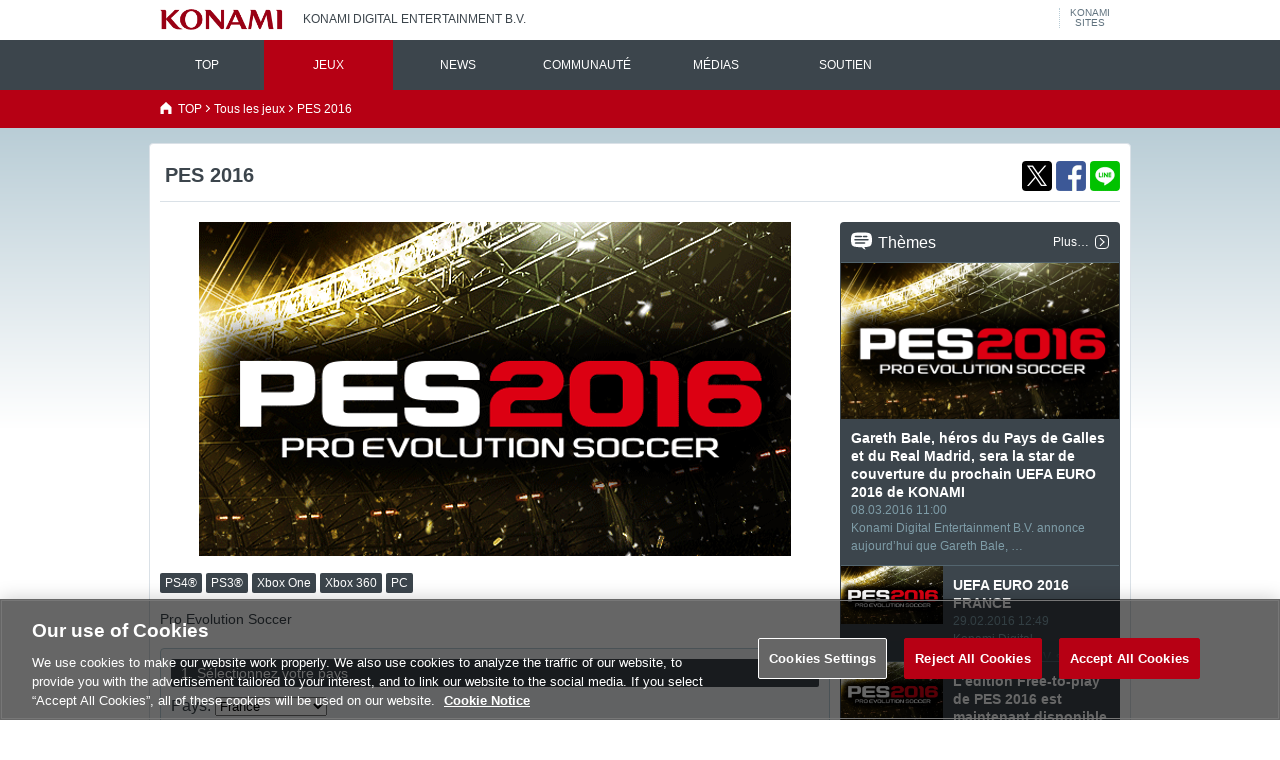

--- FILE ---
content_type: text/html; charset=utf-8
request_url: https://www.konami.com/games/eu/fr/products/pes2016/
body_size: 13896
content:
<!doctype html><html lang="fr">
<head>
	<meta charset="utf-8">
	<meta http-equiv="x-ua-compatible" content="ie=edge">
									<meta http-equiv="content-language" content="fr">
		
										<title>PES 2016 | KONAMI DIGITAL ENTERTAINMENT B.V.</title>
<meta name="description" content="Pro Evolution Soccer">
<meta property="og:url" content="https://www.konami.com/games/eu/fr/products/pes2016/">
<meta property="og:type" content="website">
<meta property="og:title" content="PES 2016 | KONAMI DIGITAL ENTERTAINMENT B.V.">
<meta property="og:description" content="Pro Evolution Soccer">
<meta property="og:site_name" content="KONAMI DIGITAL ENTERTAINMENT B.V.">
<link rel="icon" href="https://www.konami.com/ci/logo/favicon_K.ico" type="image/x-icon">
<link rel="apple-touch-icon" href="https://www.konami.com/ci/logo/favicon_logo180.png">
<link rel="stylesheet" href="/games/s/eu/css/style.css?v12">
<link rel="stylesheet" href="/games/s/eu/css/style_eu.css?v10">
<script>
    window.kdePrivacyInformation = {
        COOKIE_NOTICE_BODY_TEXT: {'en':'We use cookies to ensure you have the best experience and full functionality of our website. If you continue without changing your settings, we’ll assume that you are happy to receive all cookies from the KONAMI DIGITAL ENTERTAINMENT B.V. website. You can change your cookie settings in your browser settings.'},
        COOKIE_NOTICE_LINK_URL: {'en':'https://legal.konami.com/kdee/privacy/en/'}
    };
</script>		<meta name="viewport" content="width=device-width, initial-scale=1">
	<meta name="format-detection" content="telephone=no">
<!-- Google Tag Manager --><script>(function(w,d,s,l,i){w[l]=w[l]||[];w[l].push({'gtm.start': new Date().getTime(),event:'gtm.js'});var f=d.getElementsByTagName(s)[0], j=d.createElement(s),dl=l!='dataLayer'?'&l='+l:'';j.async=true;j.src= 'https://www.googletagmanager.com/gtm.js?id='+i+dl;f.parentNode.insertBefore(j,f); })(window,document,'script','dataLayer','GTM-K4FHZBX');</script> <!-- End Google Tag Manager --></head>
<body class="eu fr sp pes2016">
<div id="wrapper" class="product-detail">
	<!--[if lt IE 9]>
<div class="ie-msg">
<p>'Cette page est conçue pour Internet Explorer 9 et suivants, la dernière version de Chrome et de Mozilla Firefox.Votre navigateur n'est pas compatible et peut ne pas fonctionner comme souhaité.'</p>
</div>
<![endif]-->
	<div id="wrapper-inner">
		<header>
	<ul id="logos">
		<li id="konamilogo"><a href="/games/eu/fr/"><img src="/games/s/eu/img/logo_konami.png" alt="KONAMI"></a><span>KONAMI DIGITAL ENTERTAINMENT B.V.</span></li>
		<li class="btn-konami-sites"><a href="javascript:void(0)" id="gnavi_button">KONAMI<br>SITES</a></li>
	</ul>
	<nav id="global-menu">
		<div class="inner">
			<ul class="headline">
				<li class="humburger">
					<a href="#" id="btn_global_menu"><span></span></a>
				</li>
							</ul>

			<div id="nav_global_menu">
				<div>
					<div><a href="/games/eu/fr/">TOP</a></div>
					<div class="current">
						<a href="/games/eu/fr/products/list/">JEUX</a>
						<ul class="sub-menu">
							<li><a href="/games/eu/fr/products/list/">TOUS LES JEUX</a></li>
							<li><a href="/games/eu/fr/products/list/?platform=ps5">PlayStation®5</a></li>
							<li><a href="/games/eu/fr/products/list/?platform=PS4">PlayStation®4</a></li>
							<li><a href="/games/eu/fr/products/list/?platform=xbsx">Xbox Series X|S</a></li>
							<li><a href="/games/eu/fr/products/list/?platform=XboxOne">Xbox One</a></li>
							<li><a href="/games/eu/fr/products/list/?platform=ns2">Nintendo Switch™ 2</a></li>
							<li><a href="/games/eu/fr/products/list/?platform=NS">Nintendo Switch™</a></li>
							<li><a href="/games/eu/fr/products/list/?platform=ios">iOS</a></li>
							<li><a href="/games/eu/fr/products/list/?platform=ad">Android</a></li>
							<li><a href="/games/eu/fr/products/list/?platform=PC">PC</a></li>
							<li><a href="http://www.yugioh-card.com/?Europe">Yu-Gi-Oh! TCG</a></li>
						</ul>
					</div>
					<div><a href="/games/eu/fr/topics/list/?kind=news">NEWS</a></div>
					<div><a href="/games/eu/fr/pages/sns_account/">COMMUNAUTÉ</a></div>
					<div><a href="https://assets.konami.com/">MÉDIAS</a></div>
					<div><a href="https://eu-support.konami.com/hc/														fr																											">SOUTIEN</a></div>
					<span class="focus"></span>
				</div>
			</div>

		</div>

	</nav>
</header>
		<div class="breadcrumb">
			<div class="inner">
				<ul>
					<li><a href="/games/eu/fr/">TOP</a></li>
					<li><a href="/games/eu/fr/products/list/">Tous les jeux</a></li>
					<li>PES 2016</li>
				</ul>
			</div>
		</div>

						<div class="contents">
			<div class="detail">
				<div class="ttl">
					<ul class="sns-share">
						<li class="twitter">
							<a href="http://twitter.com/intent/tweet?text=%E3%80%8CPES%202016%E3%80%8D%20Pro%20Evolution%20Soccer%20https%3A%2F%2Fwww.konami.com%2Fgames%2Feu%2Ffr%2Fproducts%2Fpes2016%2F"></a>
						</li>
						<li class="facebook">
							<a href="http://www.facebook.com/share.php?u=https%3A%2F%2Fwww.konami.com%2Fgames%2Feu%2Ffr%2Fproducts%2Fpes2016%2F"></a>
						</li>
												<li class="line">
							<a href="line://msg/text/%E3%80%8CPES%202016%E3%80%8D%20Pro%20Evolution%20Soccer%20https%3A%2F%2Fwww.konami.com%2Fgames%2Feu%2Ffr%2Fproducts%2Fpes2016%2F"></a>
						</li>
																	</ul>
					<h1>PES 2016</h1>
				</div>

				<div class="product-info">
					<div class="main-visual">
												<img src="/products_master/eu_publish/pes2016/eu/fr/images/98_pes2016_gamemain.png" alt="PES 2016">
											</div>

					<div class="platform"><ul>
													<li>PS4®</li>
													<li>PS3®</li>
													<li>Xbox One</li>
													<li>Xbox 360</li>
													<li>PC</li>
											</ul></div>
					<div class="description-short">
						Pro Evolution Soccer
					</div>

					
										<div id="tgt-topics-sp"></div>
					
											<div id="tgt-store"></div>
					
										
														
											<div class="description-long">
							PES 2016 vise à conserver son titre de "Meilleur Jeu de Sport", titre attribué à travers le monde lors de salons de jeux vidéos et par les plus importants médias en 2014, en continuant à recréer le plus fidèlement "le beau jeu". La série a pour but de revenir à ses racines pour créer des matches passionnants entre les joueurs, et présente fièrement PES 2016 pour offrir un gameplay de qualité selon le mantra "Le Terrain est Nôtre".
						</div>
					
										<div class="spec">
						<table>
																					<tr>
								<th>Plateformes</th>
								<td class="platforms"><span>PlayStation®4</span>,&nbsp;<span>PlayStation®3</span>,&nbsp;<span>Xbox One</span>,&nbsp;<span>Xbox 360</span>,&nbsp;<span>PC</span></td>
							</tr>
																					<tr>
								<th>Date de sortie</th>
								<td>
									<div class="inner">
																				<dl>
																						<dd>17.09.2015</dd>
										</dl>
																			</div>
								</td>
							</tr>
																																			<tr>
								<th>Joueur</th>
								<td>Single Player | Local Multiplayer | Online Multiplayer</td>
							</tr>
													</table>
					</div>
															<div class="rating">
						<img src="/games/s/eu/img/PEGI_3.png" alt="PEGI 3">
					</div>
														</div>
				<div class="related-info">
										<div id="tgt-topics"></div>
					<div class="social-account">
	<div class="inner">
					<dl class="facebook">
				<dt><a href="https://www.facebook.com/PES" target="_blank">Pro Evolution Soccer</a></dt>
			</dl>
			</div>
</div>
														<div class="recommended_items">
	<div class="inner">
		<h3>Jeux recommandés</h3>
		<ul>
															<li>
					<a href="http://www.konami.jp/pescm/en/">
						<dl>
							<dt><img src="/games/s/eu/img/rec_mob_pescm.png?v8" alt="PES CLUB MANAGER"></dt>
							<dd>
								<p class="title">
									PES CLUB MANAGER
								</p>
								<p class="device">
									<span>iOS</span><span>Android</span>
								</p>
							</dd>
						</dl>
					</a>
				</li>
									</ul>
	</div>
</div>
				</div>
			</div>
		</div>
					<p class="btn-language-select">
	<a href="#" onclick="FullpanelController.open(this);return false;" data-tmpl="tmpl-language-select">PAYS Europe (Français)</a>
</p>		<footer><div class="footer-category"><div class="inner"><dl><dt><a href="/games/eu/fr/products/list/">JEUX</a></dt><dd><ul><li><a href="/games/eu/fr/products/list/">TOUS LES JEUX</a></li><li><a href="/games/eu/fr/products/list/?platform=PS4">PlayStation®4</a></li><li><a href="/games/eu/fr/products/list/?platform=XboxOne">Xbox One</a></li><li><a href="/games/eu/fr/products/list/?platform=PC">PC</a></li><li><a href="/games/eu/fr/products/list/?platform=PS3">PlayStation®3</a></li><li><a href="/games/eu/fr/products/list/?platform=Xbox360">Xbox 360</a></li><li><a href="/games/eu/fr/products/list/?platform=NS">Nintendo Switch™</a></li><li><a href="/games/eu/fr/products/list/?platform=ios">iOS</a></li><li><a href="/games/eu/fr/products/list/?platform=ad">Android</a></li><li><a href="http://www.yugioh-card.com/?Europe">Yu-Gi-Oh! TCG</a></li></ul></dd></dl><dl><dt><a href="/games/eu/fr/topics/list/?kind=news">NEWS</a></dt><dd></dd></dl><dl><dt><a href="/games/eu/fr/pages/sns_account/">COMMUNAUTÉ</a></dt><dd></dd></dl><dl><dt><a href="https://assets.konami.com/">MÉDIAS</a></dt><dd></dd></dl><dl><dt><a href="https://eu-support.konami.com/hc/fr">SOUTIEN</a></dt><dd></dd></dl></div></div><ul class="footer-menu"><li><a href="/games/eu/fr/pages/contact_us/">Contactez-nous</a></li><li><a href="/games/form/eu/fr/press/">Presse</a></li><li><a href="/games/eu/fr/pages/imprint/">Mentions légales</a></li><li><a href="/games/eu/fr/pages/terms_and_conditions/">Termes et conditions d’utilisation</a></li><li><a href="https://legal.konami.com/kdee/privacy/fr/">Politique de vie privée du site Web de Konami Digitan Entertainment B.V.</a></li><li><a href="https://legal.konami.com/officialsite/cookie-notice/fr/">Confidentialité des Cookies</a></li><li><a href="https://www.konami.com/ir/en/index.html">Relations investisseurs</a></li><li><a href="/games/s/eu/pdf/recruitment_privacy_notice_and_supplementary_information.pdf">Politique de confidentialité</a></li><li><a class="ot-sdk-show-settings" style="cursor:pointer;">Cookie</a></ul><div class="copyright">&copy;2026 Konami Digital Entertainment</div></footer>
	</div>
</div>
<div id="page-cover"></div>
<div id="popup"></div>
<div id="fullpanel"></div>

<script type="text/template" id="tmpl-store"><div class="buy"><%= select_country_src %><div id="select-store"><%= select_store_src %></div></div></script>

<script type="text/template" id="tmpl-select-country">
<h3>1. Sélectionnez votre pays</h3>
<p>
	Pays:
	<select onChange="pageController.changeStoreCountry(this);return false;">
		<option value="">Sélectionner</option>
		<% for(var i=0;i<country_list.length;i++){ %>
			<option value="<%= country_list[i].id %>"<% if(current_country == country_list[i].id){ %> selected="selected"<% } %>><%= country_list[i].name %></option>
		<% } %>
	</select>
</p>
</script>

<script type="text/template" id="tmpl-select-store">
<% if(current_country){ %>
	<h3>2.Sélectionner un produit / revendeur</h3>
	<ul>
		<% for(var title in data[current_country]){ %>
			<li>
				<dl>
					<% if(thumbnail_data[title] && thumbnail_data[title][current_country]){ %><dt>
						<img src="<%= thumbnail_data[title][current_country] %>" alt="">
					</dt><% } %>
					<dd>
						<h4><%= title %></h4>
						<% if(device_data[title]){ %><p>Plateforme: <%= device_data[title] %></p><% } %>
						<p>
							<select>
								<option value="">Veuillez choisir un revendeur</option>
								<% for(var j=0;j<data[current_country][title].length;j++){ %>
									<option value="<%= data[current_country][title][j].shop_url %>"><%= data[current_country][title][j].netshop || data[current_country][title][j].shop_name %></option>
								<% } %>
							</select>
						</p>
						<a href="#" onclick="pageController.moveToStore(this);return false;">ACHETER MAINTENANT</a>
					</dd>
				</dl>
			</li>
		<% } %>
	</ul>
<% }else{ %>
	<div class="disable">
		<h3>2.Sélectionner un produit / revendeur</h3>
		<ul>
			<li>
				<dl>
					<dt><span></span></dt>
					<dd>
						<h4>Sélectionnez votre pays</h4>
						<p>Sélectionnez votre pays</p>
						<p>
							<select disabled="disabled">
								<option value="">Sélectionnez votre pays</option>
							</select>
						</p>
						<a>ACHETER MAINTENANT</a>
					</dd>
				</dl>
			</li>
		</ul>
		<p>Sélectionnez votre pays</p>
	</div>
<% } %>
</script>

<script type="text/template" id="tmpl-topic"><div class="topics product-related"><h3><p>Thèmes</p><% if(total_num > 3){ %><p><a href="/games/eu/fr/topics/list/?type=topics&game=pes2016">Plus…</a></p><% } %></h3><ul class="list"><%= list_src %></ul></div></script>

<script type="text/template" id="tmpl-topic-list"><% for(var i=0;i<list.length && i<3;i++){ %><li id="post-<%= list[i].ID %><% if(list[i].cms){ %>_<%= list[i].cms %><% } %>" class="<% if(list[i].external_type=='twitter'){ %>tw<% }else{ %>topic<% } %><% if(list[i].external_type=='youtube'){ %> yt<% } %><% if(!list[i].device || !list[i].device.length){ %> no-device<% } %>"><a href="<% if((list[i].external_type=='link'||list[i].external_type=='twitter') && list[i].external_url){ %><%= list[i].external_url %><% }else if(list[i].external_type=='youtube' && list[i].external_url){ %>#<% }else{ %>/games/eu/fr/topics/<%= list[i].ID %><%= list[i].ID %><%= list[i].cms?'_'+list[i].cms:'' %>/<% } %>" onclick="pageController.open('<%= list[i].ID %><% if(list[i].cms){ %>_<%= list[i].cms %><% } %>','topics');return false;"><% if(list[i].external_type == 'twitter'){%><dl><dt><p><% if(list[i].external_profile_image_url_https){ %><img src="<%= list[i].external_profile_image_url_https %>" alt="<%= list[i].external_name %>（@<%= list[i].external_screen_name %>）" width="140"><%}else{%><img src="/games/s/eu/img/thumb_topics_noimage.png"><%}%></p></dt><dd><h4><% if(list[i].external_name){ %><%= list[i].external_name %><% }else{ %>Twitter<% } %> (@<%= list[i].external_screen_name %>)</h4><p><%= list[i].content_txt %></p></dd></dl><% } else {%><dl><dt><p><img src="<% if(list[i].thumbnail.medium.url && list[i].thumbnail.medium.w==600){ %><%= list[i].thumbnail.medium.url %><% }else if(list[i].thumbnail.full.url){ %><%= list[i].thumbnail.full.url %><% }else if(list[i].external_type == 'youtube'){ %>https://i.ytimg.com/vi/<%= list[i].external_url %>/mqdefault.jpg<% }else if(list[i].game_thumbnail){ %><%= list[i].game_thumbnail %><% }else{ %>/games/s/eu/img/thumb_topics_noimage.png<% } %>" alt=""><% if(list[i].external_type=='youtube'){ %><img src="/games/s/eu/img/thumb-topics-cover-yt-16x9-s.png"><% } %></p></dt><dd><h4><%= list[i].title %></h4><p class="date"><%= list[i].start_date_d %></p><p class="description"><%= list[i].excerpt %></p></dd></dl><% } %></a></li><% } %></script>

<script type="text/template" id="tmpl-language-select"><div class="language-select"><div class="ttl"><p>Sélectionnez votre pays</p><p><a href="#" onclick="FullpanelController.close();return false;"></a></p></div><div class="language-list">
	<section>
		<h1>The Americas</h1>
		<ul>
			<li><a href="/games/ca/en/">Canada (English)</a></li>
			<li><a href="/games/us/en/">United States (English)</a></li>
		</ul>
	</section><!--
	--><section>
		<h1>Europe</h1>
		<ul>
			<li><a href="/games/eu/en/">Europe (English)</a></li>
			<li><a href="/games/eu/fr/">Europe (Français)</a></li>
			<li><a href="/games/eu/it/">Europe (Italiano)</a></li>
			<li><a href="/games/eu/de/">Europe (Deutsch)</a></li>
			<li><a href="/games/eu/es/">Europe (Español)</a></li>
					</ul>
	</section><!--
	--><section>
		<h1>Asia</h1>
		<ul>
			<li><a href="/games/asia/en/">Asia (English)</a></li>
			<li><a href="/games/asia/cnt/">亞洲(繁體中文)</a></li>
			<li><a href="/games/asia/cns/">亚洲(简体中文)</a></li>
			<li><a href="/games/jp/ja/">日本</a></li>
			<li><a href="http://www.uniana.com/">아시아(한국어)</a></li>
		</ul>
	</section>
</div><p class="close"><a href="#" onclick="FullpanelController.close();return false;">fermer<span></span></a></p></div></script>

<script type="text/template" id="tmpl-cookie-fail"><div class="common"><div class="ttl"><p>Error</p><p><a href="#" onclick="PopupController.close();return false;"></a></p></div><div class="main"><p>'Une erreur s'est produite. Votre navigateur n'a pas accepté notre cookie.'</p></div><p class="close"><a href="#" onclick="PopupController.close();return false;">fermer<span></span></a></p></div></script>

<script type="text/template" id="tmpl-detail-notice"><article class="notice"><div class="ttl"><p>Remarque importante</p><p><a href="#" onclick="<%= Controller %>.close();return false;"></a></p></div><h1><%= title %></h1><div class="description"><%= content %></div><p class="close"><a href="#" onclick="<%= Controller %>.close();return false;">fermer<span></span></a></p></article></script>

<script type="text/template" id="tmpl-detail-topic"><article class="topic"><div class="ttl"><p><% if(sub_title){ %><%= sub_title %><% }else if(game.length){ %><%= game[0].name %><% }else{ %>Titre<% } %></p><p><a href="#" onclick="<%= Controller %>.close();return false;"></a></p></div><% if(external_type == 'youtube'){ %><div class="youtube"><div class="inner"><iframe src="https://www.youtube.com/embed/<%= external_url %>?rel=0" frameborder="0" allowfullscreen=""></iframe></div></div><% }else{ %><p class="thumbnail"><img src="<% if(thumbnail.full.url){ %><%= thumbnail.full.url %><% }else if(game_thumbnail){ %><%= game_thumbnail %><% } %>" alt=""></p><% } %><h1><%= title %></h1><div class="tags"><p class="date"><%= start_date_d %></p><% if(device && device.length){ %><ul class="devices"><% for(var i=0;i<device.length;i++){ %><li><%= word_data[device[i].id]?word_data[device[i].id]:device[i].id %></li><% } %></ul><% } %></div><div class="description"><%= content %></div><% if(official_site){ %><p class="website"><a href="<%= official_site %>" target="_blank">Site officiel</a></p><% } %><p class="close"><a href="#" onclick="<%= Controller %>.close();return false;">fermer<span></span></a></p></article></script><script src="/games/s/common/js/analytics.js"></script>
<script src="/games/s/common/js/jquery.min.js"></script>
<script src="/games/s/common/js/underscore-min.js"></script>
<script src="/games/s/common/js/response.min.js"></script>
<script>
	// 設定系グローバル変数
	var develop_flg = false;
	var date_format = 'DD.MM.YYYY hh:mm';
	var cms_list_dir = "/games/cms_list/eu/list/";	var cms_json_dir = "/games_cms/";	var word_data = {
		gb:'United Kingdom',
		fr:'フランス',
		de:'ドイツ',
		es:'スペイン',
		it:'イタリア',
		ad:'Android',
		ios:'iOS',
		PS4:'PS4®',
		PS3:'PS3®',
		PS2:'PS2',
		PS:'PlayStation®',
		PSVita:'PS Vita',
		psvr:'PS VR',
		WiiU:'Wii U',
		swi:'Nintendo Switch™',
		ns:'Nintendo Switch™',
		ns2:'Nintendo Switch™ 2',
		ps5:'PlayStation®5',
		ps4:'PS4®',
		ps3:'PS3®',
		ps2:'PS2',
		ps:'PlayStation®',
		psvita:'PS Vita',
		wiiu:'Wii U',
		xbsx:'XBox Series X',
		Xbox360:'Xbox 360',
		360:'Xbox 360',
		xb1:'Xbox One',
		xboxone:'Xbox One',
		pc:'PC',
		stadia:'Stadia',
		std:'Stadia',
		steamvr:'SteamVR'
	};
  jQuery(function(){
    WindowsSize = "769";
    MobileSize = "768";
    langObj = RegExp("/ja/","gi");

    if((location.href).match(langObj) !== null){
      langObj = "ja";
    } else {
      langObj = "en";
    }

		jQuery.getScript("/js/common/"+langObj+"/gnaviPack.js"); 

  })
</script>
<script src="/games/s/eu/js/common.js?v6"></script><script>
	(function (){
		var product_data = {
			"pes2016":{
				"product_id":"pes2016",
				"title":"PES 2016",
				"device":[{"id":"PS4","name":"PlayStation\u00ae4"},{"id":"PS3","name":"PlayStation\u00ae3"},{"id":"XboxOne","name":"Xbox One"},{"id":"Xbox360","name":"Xbox 360"},{"id":"PC","name":"PC"}],
				"thumbnail":"/products_master/eu_publish/pes2016/eu/fr/images/98_pes2016_gamemain.png",
				"official_site":""
			}
		};

		// ページ制御
		pageController.init({
			site:"eu",
			region:"eu",
			lang:"fr",
			page:"products_detail",
			permission:{
				status:false,
				api_url:"/games/permissions/cookie/",
				tgt_id:"confirm-cookie"
			},
			callback:{
				fn:function(){
					// 初期処理
					console.log(this);
					// 商品情報をセット
					this.setProducts(product_data);
					// ストア選択をセット
					this.setStoreSelect({
						country:"fr",						title:"PES 2016",
						msg_select_shop:'<p class="error">Veuillez choisir un revendeur</p>',
						data:{"gb":[{"shop_country_id":"gb","shop_country_name":"United kingdom","netshop":"Amazon","shop_name":"","shop_product_name":"PES 2016 (PC)","shop_platform":"PC","shop_img":"\/products_master\/eu_publish\/pes2016\/eu\/fr\/images\/en_pes2016_pc_standart.jpg","shop_url":"https:\/\/www.amazon.co.uk\/Pro-Evolution-Soccer-2016-Day\/dp\/B00ZHI6CDO\/ref=sr_1_2?ie=UTF8&qid=1473151269&sr=8-2&keywords=pes+2016+pc","shop_pp":null},{"shop_country_id":"gb","shop_country_name":"United kingdom","netshop":"Amazon","shop_name":"","shop_product_name":"PES 2016 (PS3)","shop_platform":"PS3","shop_img":"\/products_master\/eu_publish\/pes2016\/eu\/fr\/images\/en_pes2016_ps3_standart.jpg","shop_url":"https:\/\/www.amazon.co.uk\/Pro-Evolution-Soccer-2016-Day\/dp\/B00ZHI6B2G\/ref=sr_1_2?ie=UTF8&qid=1473153508&sr=8-2&keywords=pes+2016+ps3","shop_pp":null},{"shop_country_id":"gb","shop_country_name":"United kingdom","netshop":"Amazon","shop_name":"","shop_product_name":"PES 2016 (PS4)","shop_platform":"PS4","shop_img":"\/products_master\/eu_publish\/pes2016\/eu\/fr\/images\/en_pes2016_ps4_standart.jpg","shop_url":"http:\/\/www.Amazon.co.uk\/Pro-Evolution-Soccer-2016-Day\/dp\/B00ZHI6BAS\/ref=sr_1_1?ie=UTF8&qid=1434355778&sr=8-1&keywords=pes 2016+ps4","shop_pp":null},{"shop_country_id":"gb","shop_country_name":"United kingdom","netshop":"Amazon","shop_name":"","shop_product_name":"PES 2016 (XBOX360)","shop_platform":"Xbox360","shop_img":"\/products_master\/eu_publish\/pes2016\/eu\/fr\/images\/en_pes2016_xbox360_standart.jpg","shop_url":"https:\/\/www.amazon.co.uk\/Pro-Evolution-Soccer-2016-Xbox\/dp\/B00ZHI6ARW\/ref=sr_1_2?ie=UTF8&qid=1473151408&sr=8-2&keywords=pes+2016+xbox+360","shop_pp":null},{"shop_country_id":"gb","shop_country_name":"United kingdom","netshop":"Amazon","shop_name":"","shop_product_name":"PES 2016 (XBOXOne)","shop_platform":"XboxOne","shop_img":"\/products_master\/eu_publish\/pes2016\/eu\/fr\/images\/en_pes2016_xboxone_standart.jpg","shop_url":"https:\/\/www.amazon.co.uk\/Evolution-Soccer-2016-Xbox-Game\/dp\/B00ZHI6AWM\/ref=sr_1_1?ie=UTF8&qid=1473151378&sr=8-1&keywords=pes+2016+xbox+1","shop_pp":null}],"de":[{"shop_country_id":"de","shop_country_name":"Germany","netshop":"Amazon","shop_name":"","shop_product_name":"PES 2016 (PC)","shop_platform":"PC","shop_img":"\/products_master\/eu_publish\/pes2016\/eu\/fr\/images\/de_pes2016_pc_standart.jpg","shop_url":"http:\/\/www.Amazon.de\/dp\/B00ZR4QMFQ?ref=spks_0_0_639873847&pf_rd_p=639873847&pf_rd_m=A1PA6795UKMFR9&pf_rd_t=301&pf_rd_s=desktop-auto-sparkle&pf_rd_r=0Q50VM3Y886NKGDMCMDA&pf_rd_i=pes 2016&qid=1434700033","shop_pp":null},{"shop_country_id":"de","shop_country_name":"Germany","netshop":"Amazon","shop_name":"","shop_product_name":"PES 2016 (PS3)","shop_platform":"PS3","shop_img":"\/products_master\/eu_publish\/pes2016\/eu\/fr\/images\/de_pes2016_ps3_standart.jpg","shop_url":"http:\/\/www.Amazon.de\/dp\/B00ZR4QMFQ?ref=spks_0_0_639873847&pf_rd_p=639873847&pf_rd_m=A1PA6795UKMFR9&pf_rd_t=301&pf_rd_s=desktop-auto-sparkle&pf_rd_r=0Q50VM3Y886NKGDMCMDA&pf_rd_i=pes 2016&qid=1434700033","shop_pp":null},{"shop_country_id":"de","shop_country_name":"Germany","netshop":"Amazon","shop_name":"","shop_product_name":"PES 2016 (PS4)","shop_platform":"PS4","shop_img":"\/products_master\/eu_publish\/pes2016\/eu\/fr\/images\/de_pes2016_ps4_standart.jpg","shop_url":"http:\/\/www.Amazon.de\/dp\/B00ZR4QMFQ?ref=spks_0_0_639873847&pf_rd_p=639873847&pf_rd_m=A1PA6795UKMFR9&pf_rd_t=301&pf_rd_s=desktop-auto-sparkle&pf_rd_r=0Q50VM3Y886NKGDMCMDA&pf_rd_i=pes 2016&qid=1434700033","shop_pp":null},{"shop_country_id":"de","shop_country_name":"Germany","netshop":"Amazon","shop_name":"","shop_product_name":"PES 2016 (XBOX360)","shop_platform":"Xbox360","shop_img":"\/products_master\/eu_publish\/pes2016\/eu\/fr\/images\/de_pes2016_xbox360_standart.jpg","shop_url":"http:\/\/www.Amazon.de\/dp\/B00ZR4QMFQ?ref=spks_0_0_639873847&pf_rd_p=639873847&pf_rd_m=A1PA6795UKMFR9&pf_rd_t=301&pf_rd_s=desktop-auto-sparkle&pf_rd_r=0Q50VM3Y886NKGDMCMDA&pf_rd_i=pes 2016&qid=1434700033","shop_pp":null},{"shop_country_id":"de","shop_country_name":"Germany","netshop":"Amazon","shop_name":"","shop_product_name":"PES 2016 (XBOXOne)","shop_platform":"XboxOne","shop_img":"\/products_master\/eu_publish\/pes2016\/eu\/fr\/images\/de_pes2016_xboxone_standart.jpg","shop_url":"http:\/\/www.Amazon.de\/dp\/B00ZR4QMFQ?ref=spks_0_0_639873847&pf_rd_p=639873847&pf_rd_m=A1PA6795UKMFR9&pf_rd_t=301&pf_rd_s=desktop-auto-sparkle&pf_rd_r=0Q50VM3Y886NKGDMCMDA&pf_rd_i=pes 2016&qid=1434700033","shop_pp":null}],"fr":[{"shop_country_id":"fr","shop_country_name":"France","netshop":"Amazon","shop_name":"","shop_product_name":"PES 2016 (PS4)","shop_platform":"PS4","shop_img":"\/products_master\/eu_publish\/pes2016\/eu\/fr\/images\/fr_pes2016_ps4_standart.jpg","shop_url":"http:\/\/www.Amazon.fr\/PES-2016-Evolution-Soccer-\u00e9dition\/dp\/B00ZPSRQI6\/ref=sr_1_2?ie=UTF8&qid=1434549307&sr=8-2&keywords=PES 2016","shop_pp":null},{"shop_country_id":"fr","shop_country_name":"France","netshop":"Amazon","shop_name":"","shop_product_name":"PES 2016 (PS3)","shop_platform":"PS3","shop_img":"","shop_url":"http:\/\/www.Amazon.fr\/PES-2016-Evolution-Soccer-\u00e9dition\/dp\/B00ZPSRU9G\/ref=sr_1_2_twi_3_gam?ie=UTF8&qid=1434549407&sr=8-2&keywords=PES 2016","shop_pp":null},{"shop_country_id":"fr","shop_country_name":"France","netshop":"Amazon","shop_name":"","shop_product_name":"PES 2016 (XBOXOne)","shop_platform":"XboxOne","shop_img":"\/products_master\/eu_publish\/pes2016\/eu\/fr\/images\/fr_pes2016_xboxone_standart.jpg","shop_url":"http:\/\/www.Amazon.fr\/PES-2016-Evolution-Soccer-\u00e9dition\/dp\/B00ZPSRWN0\/ref=sr_1_2_twi_5_gam?ie=UTF8&qid=1434549504&sr=8-2&keywords=PES 2016","shop_pp":null},{"shop_country_id":"fr","shop_country_name":"France","netshop":"Amazon","shop_name":"","shop_product_name":"PES 2016 (XBOX360)","shop_platform":"Xbox360","shop_img":"\/products_master\/eu_publish\/pes2016\/eu\/fr\/images\/fr_pes2016_xbox360_standart.jpg","shop_url":"http:\/\/www.Amazon.fr\/PES-2016-Evolution-Soccer-\u00e9dition\/dp\/B00ZPSTDN2\/ref=sr_1_2_twi_4_gam?ie=UTF8&qid=1434549467&sr=8-2&keywords=PES 2016","shop_pp":null},{"shop_country_id":"fr","shop_country_name":"France","netshop":"Amazon","shop_name":"","shop_product_name":"PES 2016 (PC)","shop_platform":"PC","shop_img":"\/products_master\/eu_publish\/pes2016\/eu\/fr\/images\/fr_pes2016_pc_standart.jpg","shop_url":"http:\/\/www.Amazon.fr\/PES-2016-Evolution-Soccer-\u00e9dition\/dp\/B00ZPSTHOM\/ref=sr_1_1_twi_gam_1?ie=UTF8&qid=1439547304&sr=8-1&keywords=PES 2016 PC","shop_pp":null}],"it":[{"shop_country_id":"it","shop_country_name":"Italy","netshop":"Amazon","shop_name":"","shop_product_name":"PES 2016 (PC)","shop_platform":"PC","shop_img":"\/products_master\/eu_publish\/pes2016\/eu\/fr\/images\/it_pes2016_pc_standart.jpg","shop_url":"http:\/\/www.Amazon.it\/Konami-Pro-Evolution-Soccer-2016\/dp\/B00X3NZQSM\/ref=sr_1_1?ie=UTF8&qid=1434356021&sr=8-1&keywords=pes 2016","shop_pp":null},{"shop_country_id":"it","shop_country_name":"Italy","netshop":"Amazon","shop_name":"","shop_product_name":"PES 2016 (PS3)","shop_platform":"PS3","shop_img":"\/products_master\/eu_publish\/pes2016\/eu\/fr\/images\/it_pes2016_ps3_standart.jpg","shop_url":"http:\/\/www.Amazon.it\/Konami-Pro-Evolution-Soccer-2016\/dp\/B00X3NZQSM\/ref=sr_1_1?ie=UTF8&qid=1434356021&sr=8-1&keywords=pes 2016","shop_pp":null},{"shop_country_id":"it","shop_country_name":"Italy","netshop":"Amazon","shop_name":"","shop_product_name":"PES 2016 (PS4)","shop_platform":"PS4","shop_img":"\/products_master\/eu_publish\/pes2016\/eu\/fr\/images\/it_pes2016_ps4_standart.jpg","shop_url":"http:\/\/www.Amazon.it\/Konami-Pro-Evolution-Soccer-2016\/dp\/B00X3NZQSM\/ref=sr_1_1?ie=UTF8&qid=1434356021&sr=8-1&keywords=pes 2016","shop_pp":null},{"shop_country_id":"it","shop_country_name":"Italy","netshop":"Amazon","shop_name":"","shop_product_name":"PES 2016 (XBOX360)","shop_platform":"Xbox360","shop_img":"\/products_master\/eu_publish\/pes2016\/eu\/fr\/images\/it_pes2016_xbox360_standart.jpg","shop_url":"http:\/\/www.Amazon.it\/Konami-Pro-Evolution-Soccer-2016\/dp\/B00X3NZQSM\/ref=sr_1_1?ie=UTF8&qid=1434356021&sr=8-1&keywords=pes 2016","shop_pp":null},{"shop_country_id":"it","shop_country_name":"Italy","netshop":"Amazon","shop_name":"","shop_product_name":"PES 2016 (XBOXOne)","shop_platform":"XboxOne","shop_img":"\/products_master\/eu_publish\/pes2016\/eu\/fr\/images\/it_pes2016_xboxone_standart.jpg","shop_url":"http:\/\/www.Amazon.it\/Konami-Pro-Evolution-Soccer-2016\/dp\/B00X3NZQSM\/ref=sr_1_1?ie=UTF8&qid=1434356021&sr=8-1&keywords=pes 2016","shop_pp":null}],"es":[{"shop_country_id":"es","shop_country_name":"Spain","netshop":"Amazon","shop_name":"","shop_product_name":"PES 2016 (PS3)","shop_platform":"PS3","shop_img":"\/products_master\/eu_publish\/pes2016\/eu\/fr\/images\/es_pes2016_ps3_standart.jpg","shop_url":"http:\/\/www.Amazon.es\/Konami-PES-2016\/dp\/B00ZIW0XZ2\/ref=sr_1_4?ie=UTF8&qid=1434356092&sr=8-4&keywords=pes 2016","shop_pp":null},{"shop_country_id":"es","shop_country_name":"Spain","netshop":"Amazon","shop_name":"","shop_product_name":"PES 2016 (PS4)","shop_platform":"PS4","shop_img":"\/products_master\/eu_publish\/pes2016\/eu\/fr\/images\/es_pes2016_ps4_standart.jpg","shop_url":"http:\/\/www.Amazon.es\/Konami-PES-2016\/dp\/B00ZIW0XZ2\/ref=sr_1_4?ie=UTF8&qid=1434356092&sr=8-4&keywords=pes 2016","shop_pp":null},{"shop_country_id":"es","shop_country_name":"Spain","netshop":"Amazon","shop_name":"","shop_product_name":"PES 2016 (XBOX360)","shop_platform":"Xbox360","shop_img":"\/products_master\/eu_publish\/pes2016\/eu\/fr\/images\/es_pes2016_xbox360_standart.jpg","shop_url":"http:\/\/www.Amazon.es\/Konami-PES-2016\/dp\/B00ZIW0XZ2\/ref=sr_1_4?ie=UTF8&qid=1434356092&sr=8-4&keywords=pes 2016","shop_pp":null},{"shop_country_id":"es","shop_country_name":"Spain","netshop":"Amazon","shop_name":"","shop_product_name":"PES 2016 (XBOXOne)","shop_platform":"XboxOne","shop_img":"\/products_master\/eu_publish\/pes2016\/eu\/fr\/images\/es_pes2016_xboxone_standart.jpg","shop_url":"http:\/\/www.Amazon.es\/Konami-PES-2016\/dp\/B00ZIW0XZ2\/ref=sr_1_4?ie=UTF8&qid=1434356092&sr=8-4&keywords=pes 2016","shop_pp":null}]}					});
					// トピックス情報
					this.setTopics({
						tgt_id:{base:['tgt-topics','tgt-topics-sp']},
						tmpl_id:{base:'tmpl-topic',list:'tmpl-topic-list'},
						data:{"api_name":"topics_EU_fr_pes2016","msg":"","total_num":4,"max_page":1,"page":1,"list":[{"post":{"type":"topics","ID":2386,"title":"Gareth Bale, h\u00e9ros du Pays de Galles et du Real Madrid, sera la star de couverture du prochain UEFA EURO 2016 de KONAMI","content":"<p><strong>Konami Digital Entertainment B.V. annonce aujourd&rsquo;hui que Gareth Bale, l&rsquo;ailier international Gallois du Real Madrid, a &eacute;t&eacute; choisi pour faire la couverture de son titre officiel UEFA EURO 2016.<\/strong><\/p>\n<p>&nbsp;<\/p>\n<p>Bale, qui a brill&eacute; sous le maillot de l&rsquo;&eacute;quipe nationale du Pays de Galles pendant la campagne de qualification &agrave; l&rsquo;Euro, illustrera la jaquette et les outils promotionnels du jeu officiel de KONAMI pour l&rsquo;<strong>UEFA EURO 2016<\/strong>. Le jeu en standalone sortira en version physique et digitale le 21 avril sur PlayStation&reg;4 et PlayStation&reg;3. Les joueurs actuels de <em>PES 2016<\/em> sur PlayStation&reg;4, Xbox One&trade;, PlayStation&reg;3, Xbox 360&trade; et PC recevront le contenu d&eacute;di&eacute; &agrave; l&rsquo;UEFA EURO 2016 via un DLC gratuit d&egrave;s le 24 mars.<\/p>\n<p>&nbsp;<\/p>\n<p>Tous les joueurs acqu&eacute;rant la version standalone auront &eacute;galement la possibilit&eacute; d&rsquo;obtenir Bale via un contenu bonus pour myClub. myClub est un mode extr&ecirc;mement populaire dans <em>PES 2016<\/em> qui permet aux joueurs d&rsquo;utiliser les points acquis ou les micro-transactions dans le jeu pour construire une &eacute;quipe digne de gagner des titres et les mener &agrave; la gloire. Tous ceux achetant les copies physiques du titre de l&rsquo;<strong>UEFA EURO 2016 <\/strong>recevront des r&eacute;compenses myClub exclusives, comprenant l&rsquo;acc&egrave;s un Agent Ambassadeur sp&eacute;cial, sept Agents Euro sp&eacute;ciaux leur permettant d&rsquo;obtenir sept joueurs repr&eacute;sentant les 24 &eacute;quipes qualifi&eacute;es, et 10.000 GP chaque semaine pendant 10 semaines.<\/p>\n<p>&nbsp;<\/p>\n<p>L&rsquo;ailier du Real Madrid est un indispensable de l&rsquo;&eacute;quipe de La Liga. Sa vitesse ainsi que sa technique seront sous les feux des projecteurs en France en tant que titulaire de la s&eacute;lection galloise. Bale a &eacute;t&eacute; une clef essentielle pour la qualification du Pays de Galles, et il sera recr&eacute;&eacute; avec fid&eacute;lit&eacute; dans le titre <strong>UEFA EURO 2016<\/strong> de KONAMI, tout comme l&rsquo;ensemble de l&rsquo;&eacute;quipe du Pays de Galle et sa tenue officielle.<\/p>\n<p>&nbsp;<\/p>\n<p>La plus grande comp&eacute;tition europ&eacute;enne se tiendra en France cet &eacute;t&eacute; et verra 24 &eacute;quipes se r&eacute;unir pour les phases de poules avant de progresser vers les phases &eacute;liminatoires de la comp&eacute;tition. Les &eacute;quipes qualifi&eacute;es de toute l&rsquo;Europe participeront &agrave; la coupe Henri Delaunay tant convoit&eacute;e, le premier match &eacute;tant le 10 juin, et la finale se d&eacute;roulant au c&eacute;l&egrave;bre Stade de France un mois plus tard, le 10 juillet. Entre ces deux dates, 50 matches seront jou&eacute;s, mettant en lumi&egrave;re les plus grands talents du football europ&eacute;en.<\/p>\n<p>&nbsp;<\/p>\n<p>Le titre officiel de l&rsquo;<strong>UEFA EURO 2016 <\/strong>de KONAMI sera ajout&eacute; automatiquement &agrave; l&rsquo;&eacute;cran du menu principal de <em>PES 2016<\/em>, tandis que la version physique contiendra &agrave; la fois le jeu complet <em>PES 2016<\/em> et le contenu de l&rsquo;<strong>UEFA EURO 2016<\/strong>. Ce contenu inclura toute l&rsquo;imagerie et les &eacute;l&eacute;ments de pr&eacute;sentations de la comp&eacute;tition de cette ann&eacute;e, ainsi que le Stade de France o&ugrave; se d&eacute;roulera la finale au mois de juillet. Toutes les s&eacute;lections qualifi&eacute;es seront pr&eacute;sentes avec les diff&eacute;rents types de jeu parfaitement recr&eacute;&eacute;s via les syst&egrave;mes innovants de Player ID et Team ID, qui reproduisent &agrave; la perfection les styles de jeu &agrave; la fois des joueurs eux-m&ecirc;mes mais aussi des &eacute;quipes enti&egrave;res.<\/p>\n<p>&nbsp;<\/p>\n<p><strong>&laquo;&nbsp;<em>Gareth Bale est l&#8217;une des personnalit&eacute;s les plus importantes dans le monde du football, nous sommes donc tr&egrave;s heureux qu&rsquo;il soit la figure embl&eacute;matique de notre contenu UEFA EURO 2016 pour PES 2016&nbsp;<\/em>&raquo;, a comment&eacute; Erik Bladinieres, European Brand Director of Football pour Konami Digital Entertainment B.V. &laquo;&nbsp;<em>Sa technique et son agilit&eacute; font de lui le parfait repr&eacute;sentant d&rsquo;un jeu qui exposera les capacit&eacute;s des plus grandes &eacute;quipes d&rsquo;Europe. Il fera partie int&eacute;grante du Pays de Galles pendant toute la comp&eacute;tition, et nous sommes ravis qu&rsquo;il soit l&rsquo;&eacute;g&eacute;rie de la jaquette et du contenu du jeu pour l&rsquo;UEFA EURO 2016.<\/em>&nbsp;&raquo;<\/strong><\/p>\n","content_txt":"Konami Digital Entertainment B.V. annonce aujourd&rsquo;hui que Gareth Bale, l&rsquo;ailier international Gallois du Real Madrid, a &eacute;t&eacute; choisi pour faire la couverture de son titre officiel UEFA EURO 2016.&nbsp;Bale, qui a brill&eacute; sous le maillot de l&rsquo;&eacute;quipe nationale du Pays de Galles pendant la campagne de qualification &agrave; l&rsquo;Euro, illustrera la jaquette et les outils promotionnels du jeu officiel de KONAMI pour l&rsquo;UEFA EURO 2016. Le jeu en standalone sortira en version physique et digitale le 21 avril sur PlayStation&reg;4 et PlayStation&reg;3. Les joueurs actuels de PES 2016 sur PlayStation&reg;4, Xbox One&trade;, PlayStation&reg;3, Xbox 360&trade; et PC recevront le contenu d&eacute;di&eacute; &agrave; l&rsquo;UEFA EURO 2016 via un DLC gratuit d&egrave;s le 24 mars.&nbsp;Tous les joueurs acqu&eacute;rant la version standalone auront &eacute;galement la possibilit&eacute; d&rsquo;obtenir Bale via un contenu bonus pour myClub. myClub est un mode extr&ecirc;mement populaire dans PES 2016 qui permet aux joueurs d&rsquo;utiliser les points acquis ou les micro-transactions dans le jeu pour construire une &eacute;quipe digne de gagner des titres et les mener &agrave; la gloire. Tous ceux achetant les copies physiques du titre de l&rsquo;UEFA EURO 2016 recevront des r&eacute;compenses myClub exclusives, comprenant l&rsquo;acc&egrave;s un Agent Ambassadeur sp&eacute;cial, sept Agents Euro sp&eacute;ciaux leur permettant d&rsquo;obtenir sept joueurs repr&eacute;sentant les 24 &eacute;quipes qualifi&eacute;es, et 10.000 GP chaque semaine pendant 10 semaines.&nbsp;L&rsquo;ailier du Real Madrid est un indispensable de l&rsquo;&eacute;quipe de La Liga. Sa vitesse ainsi que sa technique seront sous les feux des projecteurs en France en tant que titulaire de la s&eacute;lection galloise. Bale a &eacute;t&eacute; une clef essentielle pour la qualification du Pays de Galles, et il sera recr&eacute;&eacute; avec fid&eacute;lit&eacute; dans le titre UEFA EURO 2016 de KONAMI, tout comme l&rsquo;ensemble de l&rsquo;&eacute;quipe du Pays de Galle et sa tenue officielle.&nbsp;La plus grande comp&eacute;tition europ&eacute;enne se tiendra en France cet &eacute;t&eacute; et verra 24 &eacute;quipes se r&eacute;unir pour les phases de poules avant de progresser vers les phases &eacute;liminatoires de la comp&eacute;tition. Les &eacute;quipes qualifi&eacute;es de toute l&rsquo;Europe participeront &agrave; la coupe Henri Delaunay tant convoit&eacute;e, le premier match &eacute;tant le 10 juin, et la finale se d&eacute;roulant au c&eacute;l&egrave;bre Stade de France un mois plus tard, le 10 juillet. Entre ces deux dates, 50 matches seront jou&eacute;s, mettant en lumi&egrave;re les plus grands talents du football europ&eacute;en.&nbsp;Le titre officiel de l&rsquo;UEFA EURO 2016 de KONAMI sera ajout&eacute; automatiquement &agrave; l&rsquo;&eacute;cran du menu principal de PES 2016, tandis que la version physique contiendra &agrave; la fois le jeu complet PES 2016 et le contenu de l&rsquo;UEFA EURO 2016. Ce contenu inclura toute l&rsquo;imagerie et les &eacute;l&eacute;ments de pr&eacute;sentations de la comp&eacute;tition de cette ann&eacute;e, ainsi que le Stade de France o&ugrave; se d&eacute;roulera la finale au mois de juillet. Toutes les s&eacute;lections qualifi&eacute;es seront pr&eacute;sentes avec les diff&eacute;rents types de jeu parfaitement recr&eacute;&eacute;s via les syst&egrave;mes innovants de Player ID et Team ID, qui reproduisent &agrave; la perfection les styles de jeu &agrave; la fois des joueurs eux-m&ecirc;mes mais aussi des &eacute;quipes enti&egrave;res.&nbsp;&laquo;&nbsp;Gareth Bale est l&#8217;une des personnalit&eacute;s les plus importantes dans le monde du football, nous sommes donc tr&egrave;s heureux qu&rsquo;il soit la figure embl&eacute;matique de notre contenu UEFA EURO 2016 pour PES 2016&nbsp;&raquo;, a comment&eacute; Erik Bladinieres, European Brand Director of Football pour Konami Digital Entertainment B.V. &laquo;&nbsp;Sa technique et son agilit&eacute; font de lui le parfait repr&eacute;sentant d&rsquo;un jeu qui exposera les capacit&eacute;s des plus grandes &eacute;quipes d&rsquo;Europe. Il fera partie int&eacute;grante du Pays de Galles pendant toute la comp&eacute;tition, et nous sommes ravis qu&rsquo;il soit l&rsquo;&eacute;g&eacute;rie de la jaquette et du contenu du jeu pour l&rsquo;UEFA EURO 2016.&nbsp;&raquo;","excerpt":"Konami Digital Entertainment B.V. annonce aujourd&rsquo;hui que Gareth Bale, \u2026","thumbnail":{"thumbnail":{"url":"","w":"","h":"","resize":""},"medium":{"url":"","w":"","h":"","resize":""},"large":{"url":"","w":"","h":"","resize":""},"full":{"url":"","w":"","h":"","resize":""}},"entry_date":"2016-03-08 11:00:00","update_date":"2016-03-24 17:44:26","region":["EU"],"lang":["fr"],"images":[],"publish_date":"","tag":[],"device":[],"game":[{"name":"PES 2016","slug":"pes2016","description":""}],"sub_title":"","external_type":"","external_url":"","external_text":"","external_name":"","external_screen_name":"","external_profile_image_url":"","external_profile_image_url_https":"","kind":[{"name":"News","slug":"news","description":""},{"name":"Top","slug":"top","description":""}],"base_post":"386","start_date":"2016-03-08 11:00"},"create_date":"2017-08-14 09:54:01"},{"post":{"type":"topics","ID":2384,"title":"UEFA EURO 2016 FRANCE","content":"<p>Konami Digital Entertainment B.V. sortira le jeu officiel de l&rsquo;UEFA EURO 2016 en copie digitale et physique le 21 avril sur PlayStation&reg;4 et PlayStation&reg;3. Les joueurs actuels de PES 2016 sur PlayStation&reg;4, Xbox One&trade;, PlayStation&reg;3, Xbox 360&trade; et PC recevront le contenu d&eacute;di&eacute; de l&rsquo;UEFA EURO 2016 sous la forme d&rsquo;un DLC gratuit le 24 mars.<\/p>\n<p>KONAMI a obtenu la licence officielle de l&rsquo;UEFA EURO 2016 l&rsquo;ann&eacute;e derni&egrave;re, et la totalit&eacute; du contenu li&eacute; &agrave; cet &eacute;v&eacute;nement sera disponible gratuitement &agrave; tous ceux qui poss&egrave;dent le jeu PES 2016. La comp&eacute;tition de cette ann&eacute;e prendra place en France et verra 24 s&eacute;lections nationales s&rsquo;affronter lors des phases de groupes pour atteindre les phases finales. Les &eacute;quipes qualifi&eacute;es de toute l&rsquo;Europe participeront &agrave; la coupe Henri Delaunay tant convoit&eacute;e, le premier match &eacute;tant le 10 juin, et la finale se d&eacute;roulant au c&eacute;l&egrave;bre Stade de France un mois plus tard, le 10 juillet. Entre ces deux dates, 50 matches seront jou&eacute;s, mettant en lumi&egrave;re les plus grands talents du football europ&eacute;en.<\/p>\n<p>Le titre officiel de KONAMI sur l&rsquo;UEFA EURO 2016 sera ajout&eacute; &agrave; l&rsquo;&eacute;cran du menu principal de PES 2016 et visible imm&eacute;diatement en d&eacute;marrant le jeu. Les copies physiques contiendront &agrave; la fois le jeu complet PES 2016 et son contenu UEFA EURO 2016. Le mode UEFA EURO 2016 comprendra toute l&rsquo;imagerie et les &eacute;l&eacute;ments de pr&eacute;sentation du tournoi de cette ann&eacute;e, incluant le Stade de France o&ugrave; se d&eacute;roulera la finale en juillet. En plus des centaines de visages de joueurs provenant des 24 s&eacute;lections qualifi&eacute;es, 15 &eacute;quipes enti&egrave;rement licenci&eacute;es seront incluses et parfaitement mod&eacute;lis&eacute;es avec leur dernier maillot&nbsp;: l&rsquo;Angleterre, les Pays de Galles, l&rsquo;Allemagne, l&rsquo;Espagne, le Portugal, l&rsquo;Italie, l&rsquo;Ukraine, la R&eacute;publique Tch&egrave;que, la Croatie, la Slovaquie, l&rsquo;Islande, la Turquie, l&rsquo;Albanie, l&rsquo;Ireland du Nord, et le pays organisateur, la France. Tous les effectifs seront &eacute;galement fid&egrave;les &agrave; ceux des nations qualifi&eacute;es, avec leur propre style de jeu parfaitement retranscrit gr&acirc;ce aux innovants syst&egrave;mes de Player ID et Team ID, qui reproduisent &nbsp;&agrave; la perfection les styles de jeu &agrave; la fois des joueurs eux-m&ecirc;mes mais aussi des &eacute;quipes enti&egrave;res.<\/p>\n<p>En plus du mode de jeu solo, KONAMI inclura &eacute;galement dans le contenu de l&rsquo;UEFA EURO 2016 une s&eacute;rie de promotions in&eacute;dites. La PES League mettra en place des comp&eacute;titions en ligne pendant la dur&eacute;e du tournoi, tandis qu&rsquo;une s&eacute;rie de promotions sp&eacute;ciales myClub est &eacute;galement pr&eacute;vue. myClub est une option tr&egrave;s populaire dans PES 2016 qui permet aux joueurs d&rsquo;utiliser les points accumul&eacute;s ou les micro-transactions dans le jeu pour construire une &eacute;quipe comp&eacute;titive capable de gagner des titres et les mener &agrave; la gloire. En m&ecirc;me temps que le tournoi, KONAMI sortira une s&eacute;rie de r&eacute;compenses sp&eacute;ciales myClub, incluant les nouveaux agents sp&eacute;ciaux Euro qui permettront de recruter les joueurs clefs qui excellent pendant la comp&eacute;tition pour les utiliser dans le mode myClub. Les personnes qui ach&egrave;teront la copie physique du titre de l&rsquo;UEFA EURO 2016 recevront des r&eacute;compenses exclusives myClub, comme un acc&egrave;s &agrave; un agent sp&eacute;cial Ambassadeur, 7 agents sp&eacute;ciaux Euro leur donnant acc&egrave;s &agrave; 7 joueurs repr&eacute;sentant les 24 &eacute;quipes qualifi&eacute;es, ainsi que 10.000 GP chaque semaine pendant 10 semaines.<\/p>\n<p>&laquo;&nbsp;Tous les regards seront tourn&eacute;s vers la France pour la plus prestigieuse des comp&eacute;titions europ&eacute;ennes qui d&eacute;butera en Juin prochain, c&rsquo;est pourquoi nous sommes ravis de d&eacute;voiler le jeu officiel de l&rsquo;UEFA EURO 2016&nbsp;&raquo; affirme Erik Bladinieres, European Brand Director of Football chez Konami Digital Entertainment B.V. &laquo;&nbsp;Le niveau de jeu &eacute;tant si &eacute;lev&eacute; lors de telles comp&eacute;titions, seule la s&eacute;rie PES est en mesure de le retranscrire en lui faisant honneur.&nbsp; Notre &eacute;quipe est d&eacute;termin&eacute;e &agrave; cr&eacute;er un jeu reproduisant avec fid&eacute;lit&eacute; la ferveur, le niveau et l&rsquo;ambiance de la comp&eacute;tition, proposant la profondeur et l&rsquo;intuitivit&eacute; de son gameplay &agrave; une nouvelle vague de fans. Les fans originels de PES incarnent la communaut&eacute; la plus investie et la plus enthousiaste de toutes, nous sommes donc ravis de leur proposer ce contenu UEFA EURO 2016 absolument gratuitement, tandis que les modes en ligne ainsi que les promotions myClub feront en sorte que cet &eacute;t&eacute; de football soit m&eacute;morable.&nbsp;&raquo;<\/p>\n<p>KONAMI a &eacute;galement confirm&eacute; que son accord avec l&rsquo;UEFA s&rsquo;&eacute;tend &agrave; travers son portfolio de jeux de football. L&rsquo;&eacute;diteur va &eacute;galement cr&eacute;er le contenu UEFA EURO 2016 pr&eacute;c&eacute;demment &eacute;voqu&eacute; pour ses titres PES Club Manager et PES Collection sur iOS et Android. Les d&eacute;tails seront communiqu&eacute;s tr&egrave;s prochainement.<\/p>\n<p>La jaquette finale et la star en couverture de la version physique sur PlayStation&reg;4 et PlayStation&reg;3 seront r&eacute;v&eacute;l&eacute;es dans les semaines &agrave; venir.<\/p>\n","content_txt":"Konami Digital Entertainment B.V. sortira le jeu officiel de l&rsquo;UEFA EURO 2016 en copie digitale et physique le 21 avril sur PlayStation&reg;4 et PlayStation&reg;3. Les joueurs actuels de PES 2016 sur PlayStation&reg;4, Xbox One&trade;, PlayStation&reg;3, Xbox 360&trade; et PC recevront le contenu d&eacute;di&eacute; de l&rsquo;UEFA EURO 2016 sous la forme d&rsquo;un DLC gratuit le 24 mars.KONAMI a obtenu la licence officielle de l&rsquo;UEFA EURO 2016 l&rsquo;ann&eacute;e derni&egrave;re, et la totalit&eacute; du contenu li&eacute; &agrave; cet &eacute;v&eacute;nement sera disponible gratuitement &agrave; tous ceux qui poss&egrave;dent le jeu PES 2016. La comp&eacute;tition de cette ann&eacute;e prendra place en France et verra 24 s&eacute;lections nationales s&rsquo;affronter lors des phases de groupes pour atteindre les phases finales. Les &eacute;quipes qualifi&eacute;es de toute l&rsquo;Europe participeront &agrave; la coupe Henri Delaunay tant convoit&eacute;e, le premier match &eacute;tant le 10 juin, et la finale se d&eacute;roulant au c&eacute;l&egrave;bre Stade de France un mois plus tard, le 10 juillet. Entre ces deux dates, 50 matches seront jou&eacute;s, mettant en lumi&egrave;re les plus grands talents du football europ&eacute;en.Le titre officiel de KONAMI sur l&rsquo;UEFA EURO 2016 sera ajout&eacute; &agrave; l&rsquo;&eacute;cran du menu principal de PES 2016 et visible imm&eacute;diatement en d&eacute;marrant le jeu. Les copies physiques contiendront &agrave; la fois le jeu complet PES 2016 et son contenu UEFA EURO 2016. Le mode UEFA EURO 2016 comprendra toute l&rsquo;imagerie et les &eacute;l&eacute;ments de pr&eacute;sentation du tournoi de cette ann&eacute;e, incluant le Stade de France o&ugrave; se d&eacute;roulera la finale en juillet. En plus des centaines de visages de joueurs provenant des 24 s&eacute;lections qualifi&eacute;es, 15 &eacute;quipes enti&egrave;rement licenci&eacute;es seront incluses et parfaitement mod&eacute;lis&eacute;es avec leur dernier maillot&nbsp;: l&rsquo;Angleterre, les Pays de Galles, l&rsquo;Allemagne, l&rsquo;Espagne, le Portugal, l&rsquo;Italie, l&rsquo;Ukraine, la R&eacute;publique Tch&egrave;que, la Croatie, la Slovaquie, l&rsquo;Islande, la Turquie, l&rsquo;Albanie, l&rsquo;Ireland du Nord, et le pays organisateur, la France. Tous les effectifs seront &eacute;galement fid&egrave;les &agrave; ceux des nations qualifi&eacute;es, avec leur propre style de jeu parfaitement retranscrit gr&acirc;ce aux innovants syst&egrave;mes de Player ID et Team ID, qui reproduisent &nbsp;&agrave; la perfection les styles de jeu &agrave; la fois des joueurs eux-m&ecirc;mes mais aussi des &eacute;quipes enti&egrave;res.En plus du mode de jeu solo, KONAMI inclura &eacute;galement dans le contenu de l&rsquo;UEFA EURO 2016 une s&eacute;rie de promotions in&eacute;dites. La PES League mettra en place des comp&eacute;titions en ligne pendant la dur&eacute;e du tournoi, tandis qu&rsquo;une s&eacute;rie de promotions sp&eacute;ciales myClub est &eacute;galement pr&eacute;vue. myClub est une option tr&egrave;s populaire dans PES 2016 qui permet aux joueurs d&rsquo;utiliser les points accumul&eacute;s ou les micro-transactions dans le jeu pour construire une &eacute;quipe comp&eacute;titive capable de gagner des titres et les mener &agrave; la gloire. En m&ecirc;me temps que le tournoi, KONAMI sortira une s&eacute;rie de r&eacute;compenses sp&eacute;ciales myClub, incluant les nouveaux agents sp&eacute;ciaux Euro qui permettront de recruter les joueurs clefs qui excellent pendant la comp&eacute;tition pour les utiliser dans le mode myClub. Les personnes qui ach&egrave;teront la copie physique du titre de l&rsquo;UEFA EURO 2016 recevront des r&eacute;compenses exclusives myClub, comme un acc&egrave;s &agrave; un agent sp&eacute;cial Ambassadeur, 7 agents sp&eacute;ciaux Euro leur donnant acc&egrave;s &agrave; 7 joueurs repr&eacute;sentant les 24 &eacute;quipes qualifi&eacute;es, ainsi que 10.000 GP chaque semaine pendant 10 semaines.&laquo;&nbsp;Tous les regards seront tourn&eacute;s vers la France pour la plus prestigieuse des comp&eacute;titions europ&eacute;ennes qui d&eacute;butera en Juin prochain, c&rsquo;est pourquoi nous sommes ravis de d&eacute;voiler le jeu officiel de l&rsquo;UEFA EURO 2016&nbsp;&raquo; affirme Erik Bladinieres, European Brand Director of Football chez Konami Digital Entertainment B.V. &laquo;&nbsp;Le niveau de jeu &eacute;tant si &eacute;lev&eacute; lors de telles comp&eacute;titions, seule la s&eacute;rie PES est en mesure de le retranscrire en lui faisant honneur.&nbsp; Notre &eacute;quipe est d&eacute;termin&eacute;e &agrave; cr&eacute;er un jeu reproduisant avec fid&eacute;lit&eacute; la ferveur, le niveau et l&rsquo;ambiance de la comp&eacute;tition, proposant la profondeur et l&rsquo;intuitivit&eacute; de son gameplay &agrave; une nouvelle vague de fans. Les fans originels de PES incarnent la communaut&eacute; la plus investie et la plus enthousiaste de toutes, nous sommes donc ravis de leur proposer ce contenu UEFA EURO 2016 absolument gratuitement, tandis que les modes en ligne ainsi que les promotions myClub feront en sorte que cet &eacute;t&eacute; de football soit m&eacute;morable.&nbsp;&raquo;KONAMI a &eacute;galement confirm&eacute; que son accord avec l&rsquo;UEFA s&rsquo;&eacute;tend &agrave; travers son portfolio de jeux de football. L&rsquo;&eacute;diteur va &eacute;galement cr&eacute;er le contenu UEFA EURO 2016 pr&eacute;c&eacute;demment &eacute;voqu&eacute; pour ses titres PES Club Manager et PES Collection sur iOS et Android. Les d&eacute;tails seront communiqu&eacute;s tr&egrave;s prochainement.La jaquette finale et la star en couverture de la version physique sur PlayStation&reg;4 et PlayStation&reg;3 seront r&eacute;v&eacute;l&eacute;es dans les semaines &agrave; venir.","excerpt":"Konami Digital Entertainment B.V. sortira le jeu officiel de l&rsquo;UEFA EURO \u2026","thumbnail":{"thumbnail":{"url":"","w":"","h":"","resize":""},"medium":{"url":"","w":"","h":"","resize":""},"large":{"url":"","w":"","h":"","resize":""},"full":{"url":"","w":"","h":"","resize":""}},"entry_date":"2016-02-29 12:49:00","update_date":"2016-03-24 17:54:37","region":["EU"],"lang":["fr"],"images":[],"publish_date":"","tag":[],"device":[],"game":[{"name":"PES 2016","slug":"pes2016","description":""},{"name":"PES CLUB MANAGER","slug":"pescm","description":""}],"sub_title":"","external_type":"","external_url":"","external_text":"","external_name":"","external_screen_name":"","external_profile_image_url":"","external_profile_image_url_https":"","kind":[{"name":"News","slug":"news","description":""},{"name":"Top","slug":"top","description":""}],"base_post":"384","start_date":"2016-02-29 12:49"},"create_date":"2017-08-14 09:54:01"},{"post":{"type":"topics","ID":2375,"title":"L\u2019\u00e9dition Free-to-play de PES 2016 est maintenant disponible sur PC","content":"<p><strong>Konami Digital Entertainment B.V. a aujourd&rsquo;hui annonc&eacute; que la version PC de l&rsquo;&eacute;dition free-to-play de sa tr&egrave;s populaire simulation de football PES 2016 est disponible d&egrave;s aujourd&rsquo;hui.<\/strong><\/p>\n<p>&nbsp;<\/p>\n<p>A compter d&rsquo;aujourd&rsquo;hui, ceux n&rsquo;ayant pas encore fait l&rsquo;exp&eacute;rience de <strong>PES 2016 <\/strong>seront en mesure de t&eacute;l&eacute;charger une version de d&eacute;couverte enti&egrave;rement gratuite proposant un mode Exhibition complet disposant de 7 &eacute;quipes, dont le Bayern de Munich, la Juventus, l&rsquo;AS Roma, le Br&eacute;sil et la France. Also included is a full Training section and the hugely popular myClub feature. Cette version proposera &eacute;galement un mode Entra&icirc;nement ainsi que le fameux mode myClub. Elle permettra donc aux nouveaux joueurs de s&rsquo;essayer &agrave; <strong>PES 2016<\/strong> en ligne ou hors ligne ainsi qu&rsquo;au mode myClub de mani&egrave;re illimit&eacute;e, au sein duquel ils pourront utiliser de l&rsquo;argent in-game ainsi que des micro-transactions pour former leur &eacute;quipe d&rsquo;&eacute;lite.<\/p>\n<p>&nbsp;<\/p>\n<p>myClub apporte &agrave; <strong>PES 2016<\/strong> une profondeur sans pr&eacute;c&egrave;dent et permet aux joueurs de constituer leur &eacute;quipe de stars. Le mode myClub a drastiquement &eacute;t&eacute; enrichi depuis sa cr&eacute;ation l&rsquo;ann&eacute;e pass&eacute;e, avec notamment un syst&egrave;me de niveau pour les joueurs ainsi que des joueurs d&rsquo;exception exclusifs &agrave; ce mode. Chaque joueur est ainsi en mesure d&rsquo;utiliser les points gagn&eacute;s lors des matchs ou des pi&egrave;ces myClub afin de vivre une exp&eacute;rience r&eacute;aliste du management footballistique et construire sa propre &eacute;quipe. Les effectifs myClub ainsi que les statistiques des joueurs sont &eacute;galement mis &agrave; jour de mani&egrave;re hebdomadaire. Davantage de comp&eacute;titions et d&rsquo;&eacute;v&eacute;nements sont constamment ajout&eacute;s, au cours desquels les joueurs choisissent leur manager, recrutent des coaches, d&eacute;veloppent leur style de jeu et &eacute;tablissent des strat&eacute;gies &agrave; long terme en fonction de leurs objectifs.<\/p>\n<p>&nbsp;<\/p>\n<p><strong>PES 2016<\/strong> a vu la s&eacute;rie devenir la premi&egrave;re de l&rsquo;histoire &agrave; obtenir le prix de &ldquo;Meilleur Jeu de Sport&rdquo; de la Gamescom, le plus grand salon public europ&eacute;en de jeu vid&eacute;o, deux ann&eacute;es cons&eacute;cutives. La version free-to-play du jeu offre une exp&eacute;rience exhaustive de l&rsquo;incroyable niveau de contr&ocirc;les ainsi que de la reproduction fid&egrave;le &agrave; la fois des &eacute;quipes et des joueurs gr&acirc;ce aux syst&egrave;mes Player ID et Team ID, assurant que chaque entit&eacute; ressemble &agrave; sa contrepartie r&eacute;elle.<\/p>\n<p>&nbsp;<\/p>\n<p>La bande-annonce est &agrave; d&eacute;couvrir sur YouTube &agrave; cette adresse&nbsp;: <a href=\"https:\/\/www.youtube.com\/watch?v=GukWTn0RBog\">https:\/\/www.youtube.com\/watch?v=GukWTn0RBog<\/a><\/p>\n<p><a name=\"_GoBack\"><\/a>&nbsp;<\/p>\n<p>L&rsquo;&eacute;dition free-to-play du jeu est compatible avec tous les futurs ajustements de gameplay et mises &agrave; jour de contenu durant toute la saison <strong>PES 2016<\/strong>, dont les mises &agrave; jour automatiques assureront une actualisation des effectifs et l&rsquo;alignement des performances des joueurs stars de PES 2016 sur celles des joueurs r&eacute;els.<\/p>\n","content_txt":"Konami Digital Entertainment B.V. a aujourd&rsquo;hui annonc&eacute; que la version PC de l&rsquo;&eacute;dition free-to-play de sa tr&egrave;s populaire simulation de football PES 2016 est disponible d&egrave;s aujourd&rsquo;hui.&nbsp;A compter d&rsquo;aujourd&rsquo;hui, ceux n&rsquo;ayant pas encore fait l&rsquo;exp&eacute;rience de PES 2016 seront en mesure de t&eacute;l&eacute;charger une version de d&eacute;couverte enti&egrave;rement gratuite proposant un mode Exhibition complet disposant de 7 &eacute;quipes, dont le Bayern de Munich, la Juventus, l&rsquo;AS Roma, le Br&eacute;sil et la France. Also included is a full Training section and the hugely popular myClub feature. Cette version proposera &eacute;galement un mode Entra&icirc;nement ainsi que le fameux mode myClub. Elle permettra donc aux nouveaux joueurs de s&rsquo;essayer &agrave; PES 2016 en ligne ou hors ligne ainsi qu&rsquo;au mode myClub de mani&egrave;re illimit&eacute;e, au sein duquel ils pourront utiliser de l&rsquo;argent in-game ainsi que des micro-transactions pour former leur &eacute;quipe d&rsquo;&eacute;lite.&nbsp;myClub apporte &agrave; PES 2016 une profondeur sans pr&eacute;c&egrave;dent et permet aux joueurs de constituer leur &eacute;quipe de stars. Le mode myClub a drastiquement &eacute;t&eacute; enrichi depuis sa cr&eacute;ation l&rsquo;ann&eacute;e pass&eacute;e, avec notamment un syst&egrave;me de niveau pour les joueurs ainsi que des joueurs d&rsquo;exception exclusifs &agrave; ce mode. Chaque joueur est ainsi en mesure d&rsquo;utiliser les points gagn&eacute;s lors des matchs ou des pi&egrave;ces myClub afin de vivre une exp&eacute;rience r&eacute;aliste du management footballistique et construire sa propre &eacute;quipe. Les effectifs myClub ainsi que les statistiques des joueurs sont &eacute;galement mis &agrave; jour de mani&egrave;re hebdomadaire. Davantage de comp&eacute;titions et d&rsquo;&eacute;v&eacute;nements sont constamment ajout&eacute;s, au cours desquels les joueurs choisissent leur manager, recrutent des coaches, d&eacute;veloppent leur style de jeu et &eacute;tablissent des strat&eacute;gies &agrave; long terme en fonction de leurs objectifs.&nbsp;PES 2016 a vu la s&eacute;rie devenir la premi&egrave;re de l&rsquo;histoire &agrave; obtenir le prix de &ldquo;Meilleur Jeu de Sport&rdquo; de la Gamescom, le plus grand salon public europ&eacute;en de jeu vid&eacute;o, deux ann&eacute;es cons&eacute;cutives. La version free-to-play du jeu offre une exp&eacute;rience exhaustive de l&rsquo;incroyable niveau de contr&ocirc;les ainsi que de la reproduction fid&egrave;le &agrave; la fois des &eacute;quipes et des joueurs gr&acirc;ce aux syst&egrave;mes Player ID et Team ID, assurant que chaque entit&eacute; ressemble &agrave; sa contrepartie r&eacute;elle.&nbsp;La bande-annonce est &agrave; d&eacute;couvrir sur YouTube &agrave; cette adresse&nbsp;: https:\/\/www.youtube.com\/watch?v=GukWTn0RBog&nbsp;L&rsquo;&eacute;dition free-to-play du jeu est compatible avec tous les futurs ajustements de gameplay et mises &agrave; jour de contenu durant toute la saison PES 2016, dont les mises &agrave; jour automatiques assureront une actualisation des effectifs et l&rsquo;alignement des performances des joueurs stars de PES 2016 sur celles des joueurs r&eacute;els.","excerpt":"Konami Digital Entertainment B.V. a aujourd&rsquo;hui annonc&eacute; que la \u2026","thumbnail":{"thumbnail":{"url":"","w":"","h":"","resize":""},"medium":{"url":"","w":"","h":"","resize":""},"large":{"url":"","w":"","h":"","resize":""},"full":{"url":"","w":"","h":"","resize":""}},"entry_date":"2016-02-04 03:00:00","update_date":"2016-03-24 17:44:26","region":["EU"],"lang":["fr"],"images":[],"publish_date":"","tag":[],"device":[],"game":[{"name":"PES 2016","slug":"pes2016","description":""}],"sub_title":"","external_type":"","external_url":"","external_text":"","external_name":"","external_screen_name":"","external_profile_image_url":"","external_profile_image_url_https":"","kind":[{"name":"News","slug":"news","description":""},{"name":"Top","slug":"top","description":""}],"base_post":"375","start_date":"2016-02-04 03:00"},"create_date":"2017-08-14 09:54:01"},{"post":{"type":"topics","ID":2301,"title":"Neymar Jr.\u00e9g\u00e9rie de PES 2016, KONAMI d\u00e9voile une premi\u00e8re bande-annonce","content":"<p><strong>Konami Digital Entertainment annonceaujourd&rsquo;hui que Neymar Jr. sera l&rsquo;&eacute;g&eacute;riepr&eacute;sente sur la jaquette dePES 2016.L&rsquo;&eacute;diteur a &eacute;galement d&eacute;voil&eacute; une nouvelle bande-annonce, confirmant l&rsquo;annonce du jeu pour le 12 juin.<\/strong><\/p>\n<p>&nbsp;<\/p>\n<p>NeymarJr. porte l&rsquo;&eacute;tendard de<strong>PES 2016<\/strong>apr&egrave;s sa saison la plus r&eacute;ussie &agrave; ce jour. L&rsquo;attaquant, connu dans le monde entier,a permis &agrave; son club de gagner &agrave; la foisLa Liga et la Copa Del Rey &agrave; domicile, en marquant un but pendant la finale. Il a &eacute;galement remport&eacute; l&rsquo;UEFA Champions League, une licence exclusive &agrave;<strong>PES 2016<\/strong>, compl&eacute;tant ainsi un tripl&eacute; historique. &Acirc;g&eacute; d&rsquo;&agrave; peine 23 ans, Neymar Jr.est l&rsquo;enfant ch&eacute;ri du Br&eacute;sil depuis son adolescence, et est d&eacute;sormais capitaine de l&rsquo;&eacute;quipe nationale. Son talent pour le dribble, alli&eacute; &agrave; des frappes imparables pour les gardiens de but,et &agrave;une mobilit&eacute; hors normesfont deNeymar Jr.une superstar du football moderne, extr&ecirc;mement prometteur pour l&rsquo;avenir.Neymar Jr.Figurera donc de la jaquette de<strong>PES 2016<\/strong>ainsi que sur tous les outils promotionnels du jeu.<\/p>\n<p>&nbsp;<\/p>\n<p>&laquo;&nbsp;<em>C&rsquo;est un r&eacute;el honneur pour moi d&rsquo;&ecirc;tre sur la jaquette de PES 2016<\/em>&nbsp;&raquo;, commenteNeymar Jr. &laquo;&nbsp;<em>Cette franchise est depuis longtemps respect&eacute;e pour ses contr&ocirc;leset son r&eacute;alisme,et je suis enchant&eacute; de travailler avec une &eacute;quipe aussi talentueuse que celle de Konami. Je suis fascin&eacute; par la quantit&eacute; de travailn&eacute;cessaire &agrave; la fois &agrave; la cr&eacute;ation du jeu,et &agrave; la certitude que les meilleurs joueurs du monde ressemblent en tous points &agrave; leurs homologues r&eacute;els.J&rsquo;ai h&acirc;te de me voir en action dans le jeu d&egrave;s que possible.<\/em>&nbsp;&raquo;<\/p>\n<p>&nbsp;<\/p>\n<p>&nbsp;<\/p>\n<p>&nbsp;<\/p>\n<p>&laquo;&nbsp;<em>Neymar Jr.e<a name=\"_GoBack\"><\/a>st l&rsquo;incarnation parfaite de PES, et correspond pleinement &agrave; ce que nous souhaitons cr&eacute;er<\/em>&nbsp;&raquo;,ajoute Erik Bladinieres, European Brand Director of Football &agrave; Konami Digital Entertainment B. V. &laquo;&nbsp;<em>Ses qualit&eacute;s uniques et son aptitude &agrave; surprendrevont de pair avec l&rsquo;exp&eacute;rience de jeu PES 2016. Pour notre ann&eacute;e anniversaire, nous souhaitons c&eacute;l&eacute;brer le pass&eacute; comme il se doit, tout en nous projetant dans l&rsquo;avenir prometteur de cette marque. Nous le ferons avecNeymar Jr., figure de proue de notre campagne.&nbsp;&raquo;<\/em><\/p>\n<p>&nbsp;<\/p>\n<p><strong>PES 2016 sera officiellement d&eacute;voil&eacute; le 12 juin, etles joueurs pr&eacute;commandant le jeu b&eacute;n&eacute;ficieront de Neymar Jr.En tant que joueur exclusif pour le mode MyClub.<\/strong><\/p>\n<p>&nbsp;<\/p>\n<p><strong><a href=\"https:\/\/www.youtube.com\/watch?v=PdTcEidfO04\">https:\/\/www.youtube.com\/watch?v=PdTcEidfO04<\/a><\/strong><\/p>\n","content_txt":"Konami Digital Entertainment annonceaujourd&rsquo;hui que Neymar Jr. sera l&rsquo;&eacute;g&eacute;riepr&eacute;sente sur la jaquette dePES 2016.L&rsquo;&eacute;diteur a &eacute;galement d&eacute;voil&eacute; une nouvelle bande-annonce, confirmant l&rsquo;annonce du jeu pour le 12 juin.&nbsp;NeymarJr. porte l&rsquo;&eacute;tendard dePES 2016apr&egrave;s sa saison la plus r&eacute;ussie &agrave; ce jour. L&rsquo;attaquant, connu dans le monde entier,a permis &agrave; son club de gagner &agrave; la foisLa Liga et la Copa Del Rey &agrave; domicile, en marquant un but pendant la finale. Il a &eacute;galement remport&eacute; l&rsquo;UEFA Champions League, une licence exclusive &agrave;PES 2016, compl&eacute;tant ainsi un tripl&eacute; historique. &Acirc;g&eacute; d&rsquo;&agrave; peine 23 ans, Neymar Jr.est l&rsquo;enfant ch&eacute;ri du Br&eacute;sil depuis son adolescence, et est d&eacute;sormais capitaine de l&rsquo;&eacute;quipe nationale. Son talent pour le dribble, alli&eacute; &agrave; des frappes imparables pour les gardiens de but,et &agrave;une mobilit&eacute; hors normesfont deNeymar Jr.une superstar du football moderne, extr&ecirc;mement prometteur pour l&rsquo;avenir.Neymar Jr.Figurera donc de la jaquette dePES 2016ainsi que sur tous les outils promotionnels du jeu.&nbsp;&laquo;&nbsp;C&rsquo;est un r&eacute;el honneur pour moi d&rsquo;&ecirc;tre sur la jaquette de PES 2016&nbsp;&raquo;, commenteNeymar Jr. &laquo;&nbsp;Cette franchise est depuis longtemps respect&eacute;e pour ses contr&ocirc;leset son r&eacute;alisme,et je suis enchant&eacute; de travailler avec une &eacute;quipe aussi talentueuse que celle de Konami. Je suis fascin&eacute; par la quantit&eacute; de travailn&eacute;cessaire &agrave; la fois &agrave; la cr&eacute;ation du jeu,et &agrave; la certitude que les meilleurs joueurs du monde ressemblent en tous points &agrave; leurs homologues r&eacute;els.J&rsquo;ai h&acirc;te de me voir en action dans le jeu d&egrave;s que possible.&nbsp;&raquo;&nbsp;&nbsp;&nbsp;&laquo;&nbsp;Neymar Jr.est l&rsquo;incarnation parfaite de PES, et correspond pleinement &agrave; ce que nous souhaitons cr&eacute;er&nbsp;&raquo;,ajoute Erik Bladinieres, European Brand Director of Football &agrave; Konami Digital Entertainment B. V. &laquo;&nbsp;Ses qualit&eacute;s uniques et son aptitude &agrave; surprendrevont de pair avec l&rsquo;exp&eacute;rience de jeu PES 2016. Pour notre ann&eacute;e anniversaire, nous souhaitons c&eacute;l&eacute;brer le pass&eacute; comme il se doit, tout en nous projetant dans l&rsquo;avenir prometteur de cette marque. Nous le ferons avecNeymar Jr., figure de proue de notre campagne.&nbsp;&raquo;&nbsp;PES 2016 sera officiellement d&eacute;voil&eacute; le 12 juin, etles joueurs pr&eacute;commandant le jeu b&eacute;n&eacute;ficieront de Neymar Jr.En tant que joueur exclusif pour le mode MyClub.&nbsp;https:\/\/www.youtube.com\/watch?v=PdTcEidfO04","excerpt":"Konami Digital Entertainment annonceaujourd&rsquo;hui que Neymar Jr. sera \u2026","thumbnail":{"thumbnail":{"url":"","w":"","h":"","resize":""},"medium":{"url":"","w":"","h":"","resize":""},"large":{"url":"","w":"","h":"","resize":""},"full":{"url":"","w":"","h":"","resize":""}},"entry_date":"2015-06-10 02:16:00","update_date":"2016-03-24 17:44:27","region":["EU"],"lang":["fr"],"images":[],"publish_date":"","tag":[],"device":[],"game":[{"name":"PES 2016","slug":"pes2016","description":""}],"sub_title":"","external_type":"","external_url":"","external_text":"","external_name":"","external_screen_name":"","external_profile_image_url":"","external_profile_image_url_https":"","kind":[{"name":"News","slug":"news","description":""},{"name":"Top","slug":"top","description":""}],"base_post":"301","start_date":"2015-06-10 03:00"},"create_date":"2017-08-14 09:54:01"}],"update_date":"2026-01-21 01:02:51"}					});
					// トグルセット
					this.setToggleTable('.languages-table');
					return;
				}
			}
		});
		FullpanelController.init({toggle_id:'wrapper', fullpanel_id:'fullpanel'});
		PopupController.init({bg_id:'page-cover', popup_id:'popup'});
	})();
</script>
    <script>
        (function (i, s, o, g, r, a, m) {
            i['GoogleAnalyticsObject'] = r;
            i[r] = i[r] || function () { (i[r].q = i[r].q || []).push(arguments)}, i[r].l = 1 * new Date();
            a = s.createElement(o), m = s.getElementsByTagName(o)[0];
            a.async = 1;
            a.src = g;
            m.parentNode.insertBefore(a, m)
        })(window, document, 'script', 'https://www.google-analytics.com/analytics.js', 'ga');

        ga('create', 'UA-299246-46', 'auto');
        ga('send', 'pageview');
    </script>
</body>
</html>

--- FILE ---
content_type: image/svg+xml
request_url: https://img.konami.com/games/s/eu/img/icon-topics-white.svg
body_size: 584
content:
<?xml version="1.0" encoding="utf-8"?>
<!-- Generator: Adobe Illustrator 15.1.0, SVG Export Plug-In . SVG Version: 6.00 Build 0)  -->
<!DOCTYPE svg PUBLIC "-//W3C//DTD SVG 1.1//EN" "http://www.w3.org/Graphics/SVG/1.1/DTD/svg11.dtd">
<svg version="1.1" id="レイヤー_1" xmlns="http://www.w3.org/2000/svg" xmlns:xlink="http://www.w3.org/1999/xlink" x="0px"
	 y="0px" width="42px" height="36px" viewBox="0 0 42 36" enable-background="new 0 0 42 36" xml:space="preserve">
<path fill="#FFFFFF" d="M40.285,5.369c-0.84-1.389-2.135-2.438-3.658-3.01c-5.055-2.131-26.199-2.131-31.254,0
	c-3.731,0.953-4.684,5.202-5.089,8.442c-0.479,3.833-0.441,7.872,0.342,11.664c0.301,1.456,0.712,3.189,1.773,4.301
	c1.194,1.381,2.893,2.143,4.638,2.547c4.882,1.127,10.129,1.131,15.111,1.084c1.052,1.74,3.351,4.521,7.435,4.842
	c0,0-2.002-1.854-2.685-4.986c3.287-0.174,6.748-0.352,9.863-1.499c2.918-1.208,4.084-3.583,4.657-6.511
	c0.588-2.999,0.688-6.117,0.505-9.163C41.771,10.533,41.501,7.663,40.285,5.369z M24.793,7.662h6.871c1.762,0,1.762,2.738,0,2.738
	h-6.871C23.027,10.4,23.027,7.662,24.793,7.662C24.793,7.662,24.035,7.662,24.793,7.662z M8.743,7.662h12.165
	c1.764,0,1.764,2.738,0,2.738H8.743c-0.756,0-1.369-0.613-1.369-1.369C7.375,8.275,7.987,7.662,8.743,7.662
	C8.743,7.662,7.987,7.662,8.743,7.662z M27.322,23.426H8.913c-1.765,0-1.764-2.736,0-2.736h18.409
	C29.089,20.689,29.089,23.426,27.322,23.426C27.322,23.426,28.08,23.426,27.322,23.426z M34.125,16.912H7.686
	c-1.764,0-1.764-2.734,0-2.734h26.439C35.889,14.178,35.889,16.912,34.125,16.912C34.125,16.912,34.881,16.912,34.125,16.912z"/>
</svg>


--- FILE ---
content_type: image/svg+xml
request_url: https://img.konami.com/games/s/eu/img/icon-recommend.svg
body_size: 496
content:
<?xml version="1.0" encoding="utf-8"?>
<!-- Generator: Adobe Illustrator 15.1.0, SVG Export Plug-In . SVG Version: 6.00 Build 0)  -->
<!DOCTYPE svg PUBLIC "-//W3C//DTD SVG 1.1//EN" "http://www.w3.org/Graphics/SVG/1.1/DTD/svg11.dtd">
<svg version="1.1" id="レイヤー_1" xmlns="http://www.w3.org/2000/svg" xmlns:xlink="http://www.w3.org/1999/xlink" x="0px"
	 y="0px" width="46px" height="46px" viewBox="0 0 46 46" enable-background="new 0 0 46 46" xml:space="preserve">
<path fill="#3C454C" d="M45.992,42.379l-6.184-5.59c1.471-1.797,2.755-3.896,3.646-6.044c1.368-3.244,1.519-6.022,0.134-7.409
	l0.01-0.014c-4.154-3.762-9.512-4.254-14.24-1.99l-12.79-9.434c1.653-3.021,2.082-5.705,0.879-6.877l0.004-0.002
	c-0.748-0.655-1.486-1.324-2.236-1.976v0.002c-0.375-0.299-0.872-0.372-1.339-0.341c-0.63,0.042-1.188,0.233-1.888,0.527
	C8.879,4.632,6.221,7.238,4.117,9.867c-1.772,2.176-3.987,5.167-4.112,8.105l0,0c-0.042,0.732,0.112,1.314,0.483,1.691l-0.009,0.002
	l2.286,2.02l0.004-0.008c1.346,1.039,4.019,0.229,6.856-1.861L20.37,31.383c-2.471,7.186,2.39,12.578,3.335,13.535
	c0.093,0.111,0.188,0.219,0.299,0.314c1.758,1.553,5.264,0.678,9.003-1.91c1.588-1.164,3.08-2.399,4.445-3.822l6.264,5.285
	c0,0,0.954,0.254,1.687-0.574C46.134,43.387,45.992,42.379,45.992,42.379L45.992,42.379z"/>
</svg>


--- FILE ---
content_type: image/svg+xml
request_url: https://img.konami.com/img/common/icons/icon_home_g.svg
body_size: 182
content:
<?xml version="1.0" encoding="iso-8859-1"?>
<!-- Generator: Adobe Illustrator 29.6.1, SVG Export Plug-In . SVG Version: 9.03 Build 0)  -->
<svg version="1.1" id="home" xmlns="http://www.w3.org/2000/svg" xmlns:xlink="http://www.w3.org/1999/xlink" x="0px" y="0px"
	 viewBox="0 0 600 600" style="enable-background:new 0 0 600 600;" xml:space="preserve">
<path style="display:none;fill:#B60014;stroke:#B60014;stroke-width:20;stroke-linecap:round;stroke-linejoin:round;stroke-miterlimit:10;" d="
	M300,67.525L46.665,334.651H131.7v197.824h336.6V334.651h85.035L300,67.525z M380.75,467.025h-161.5v-127.5h161.5V467.025z"/>
<path style="display:none;fill:#FFFFFF;stroke:#FFFFFF;stroke-width:20;stroke-linecap:round;stroke-linejoin:round;stroke-miterlimit:10;" d="
	M300,67.525L46.665,334.651H131.7v197.824h336.6V334.651h85.035L300,67.525z M380.75,467.025h-161.5v-127.5h161.5V467.025z"/>
<path style="fill:#333333;stroke:#333333;stroke-width:20;stroke-linecap:round;stroke-linejoin:round;stroke-miterlimit:10;" d="
	M300,114.02L97.332,327.721h68.028V485.98h269.28V327.721h68.028L300,114.02z M364.6,433.62H235.4v-102h129.2V433.62z"/>
</svg>


--- FILE ---
content_type: image/svg+xml
request_url: https://img.konami.com/games/s/common/img/logo-facebook.svg
body_size: 254
content:
<?xml version="1.0" encoding="UTF-8"?><svg id="Logo" xmlns="http://www.w3.org/2000/svg" width="72px" height="72px" viewBox="0 0 290.8 290.8"><defs><style>.cls-1{fill:none;}.cls-1,.cls-2{stroke-width:0px;}.cls-2{fill:#fff;}</style></defs><g id="Logo-2"><path id="Initiator" class="cls-2" d="M290.8,145.4C290.8,65.1,225.7,0,145.4,0S0,65.1,0,145.4c0,68.19,46.94,125.41,110.27,141.12v-96.69h-29.98v-44.43h29.98v-19.15c0-49.49,22.4-72.43,70.98-72.43,9.21,0,25.11,1.81,31.61,3.61v40.28c-3.43-.36-9.39-.54-16.8-.54-23.84,0-33.05,9.03-33.05,32.51v15.71h47.49l-8.16,44.43h-39.33v99.9c71.99-8.7,127.78-70,127.78-144.34Z"/><path id="F" class="cls-1" d="M202.35,189.83l8.16-44.43h-47.49v-15.71c0-23.48,9.21-32.51,33.05-32.51,7.41,0,13.37.18,16.8.54v-40.28c-6.5-1.81-22.4-3.61-31.61-3.61-48.59,0-70.98,22.94-70.98,72.43v19.15h-29.98v44.43h29.98v96.69c11.25,2.79,23.01,4.28,35.13,4.28,5.96,0,11.84-.37,17.62-1.06v-99.9h39.33Z"/></g></svg>